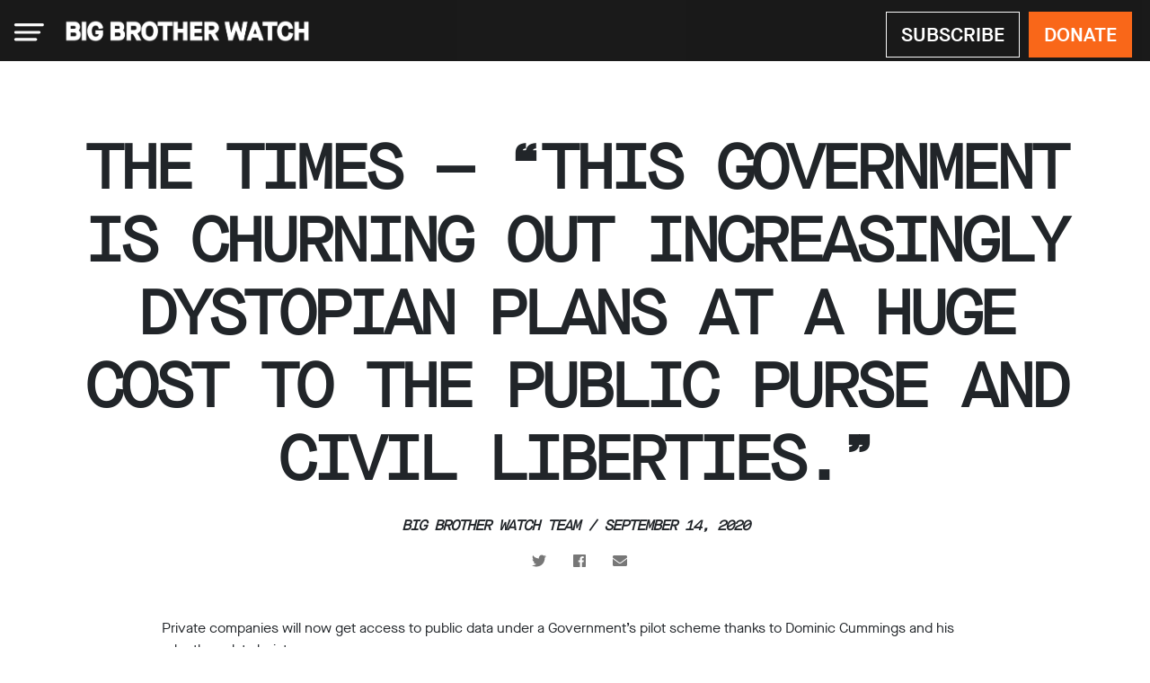

--- FILE ---
content_type: text/html; charset=UTF-8
request_url: https://bigbrotherwatch.org.uk/press-coverage/the-times-this-government-is-churning-out-increasingly-dystopian-plans-at-a-huge-cost-to-the-public-purse-and-civil-liberties/
body_size: 4691
content:
<!DOCTYPE html>
<html lang="en-GB">

<head>    
    <meta name="description" content="Defending Civil Liberties, Protecting Privacy">
    <meta name="viewport" content="width=device-width, initial-scale=1" />

    
            <!-- All other pages: keep existing behaviour as-is -->
        <meta data-react-helmet="true" name="author" content=""/>
        <meta data-react-helmet="true" property="og:title" content="The Times — “This government is churning out increasingly dystopian plans at a huge cost to the public purse and civil liberties.” &mdash; Big Brother Watch"/>
        <meta data-react-helmet="true" property="og:description" content=""/>
        <meta data-react-helmet="true" property="og:image" content="https://bigbrotherwatch.org.uk/wp-content/uploads/2020/06/5ed5322e2200001d20829c5a-glitched-6-2-2020-2-39-09-PM.png"/>
        <meta data-react-helmet="true" property="og:site_name" content="The Times — “This government is churning out increasingly dystopian plans at a huge cost to the public purse and civil liberties.” &mdash; Big Brother Watch"/>
        <meta data-react-helmet="true" name="twitter:card" content="summary_large_image"/>
        <meta data-react-helmet="true" name="twitter:site" content="@BigBrotherWatch"/>
        <meta data-react-helmet="true" name="twitter:title" content="The Times — “This government is churning out increasingly dystopian plans at a huge cost to the public purse and civil liberties.” &mdash; Big Brother Watch"/>
        <meta data-react-helmet="true" name="twitter:description" content=""/>
        <meta data-react-helmet="true" name="twitter:image" content="https://bigbrotherwatch.org.uk/wp-content/uploads/2020/06/5ed5322e2200001d20829c5a-glitched-6-2-2020-2-39-09-PM.png"/>
        <meta data-react-helmet="true" name="twitter:domain" content="Big Brother Watch"/>
    
    <title>The Times — “This government is churning out increasingly dystopian plans at a huge cost to the public purse and civil liberties.” &mdash; Big Brother Watch</title>

    <!--
    (ASCII art unchanged)
    -->

    <script defer src="https://use.fontawesome.com/releases/v5.0.13/js/all.js" integrity="sha384-xymdQtn1n3lH2wcu0qhcdaOpQwyoarkgLVxC/wZ5q7h9gHtxICrpcaSUfygqZGOe" crossorigin="anonymous"></script>
    <link href="https://bigbrotherwatch.org.uk/wp-content/themes/bbw/css/bootstrap.css" rel="stylesheet">
    <link rel="stylesheet" type="text/css" href="https://bigbrotherwatch.org.uk/wp-content/themes/bbw/style.css?v012623" />
    <link rel="shortcut icon" href="/content/favicon-256x256.ico" /> 
</head>
<body class="post-template-default single single-post postid-20845 single-format-standard bbw">
    <a href="#main-content" class="skip-link btn btn-bbw maison">Skip to main content</a>
    <nav class="bbw-navbar">
      <div class="menu-hamburger">
        <span onclick="openNav()">
          <img alt="Hamburger menu icon" src="https://bigbrotherwatch.org.uk/wp-content/themes/bbw/img/btns/menu.svg" />
        </span>
        <a class="navbar-brand bbw-navbar-logo" href="home" aria-label="Big Brother Watch hyperlink to Home Page">
          <img alt="Big Brother Watch logo" src="https://bigbrotherwatch.org.uk/wp-content/themes/bbw/img/bbw-logo.png" style="max-height: 35px; padding-left: 12px; padding-top: 3px;" />
        </a>
      </div>
      <div class="navbar-donate-button">
        <a href="/subscribe" class="btn btn-lg btn-light-outline btn-navbar-bbw-outline maison" style="color: #fff;" aria-label="Subscribe to the Big Brother Watch newsletter">SUBSCRIBE</a>
        <a href="/join-us" class="btn btn-lg btn-bbw btn-navbar-bbw maison" aria-label="Donate to Big Brother Watch">DONATE</a>
      </div>
    </nav>

    <div id="mySidenav" class="sidenav">
      <a href="javascript:void(0)" class="closebtn" onclick="closeNav()">&times;</a>

      <div class="container">
        <div class="row margin-top-half">

          <div class="col-xs-12 col-md-4 stuartypops">
            <p class="sidebar-links"><a href="/donate/now" aria-label="Donate to Big Brother Watch">Donate</a></p>
            <p class="sidebar-links"><a href="/about" aria-label="Learn more about Big Brother Watch">About us</a></p>
            <p class="sidebar-secondary-links"><a href="/team" aria-label="Learn about the team">Our Team</a></p>
            <p class="sidebar-secondary-links"><a href="/work-with-us" aria-label="Find out about job opportunities">Work with us</a></p>
            <p class="sidebar-secondary-links"><a href="/funding" aria-label="Find out about funding">Funding</a></p>
            <p class="sidebar-secondary-links"><a href="/free-software" aria-label="Learn about the IT system">Free software</a></p>
            <p class="sidebar-secondary-links"><a href="/legal-support" aria-label="Learn about fair hiring policies">Legal support</a></p>
            <p class="sidebar-links"><a href="/research" aria-label="Explore the research page">Research</a></p>
          </div>

          <div class="col-xs-12 col-md-4">
            <p class="sidebar-links"><a href="/campaigns" aria-label="Explore all campaigns">Campaigns</a></p>
            <p class="sidebar-links"><a href="/impact-2025" aria-label="Our impact">Our Impact</a></p>
            <p class="sidebar-links"><a href="/media">Media</a></p>
            <p class="sidebar-secondary-links"><a href="/media/blog" aria-label="Read blog posts">Blog</a></p>
            <p class="sidebar-secondary-links"><a href="/media/videos" aria-label="Explore video archive">Videos</a></p>
            <p class="sidebar-secondary-links"><a href="/media/press-releases" aria-label="Read press releases">Press releases</a></p>
            <p class="sidebar-secondary-links"><a href="/media/press-coverage" aria-label="Explore press coverage">Press coverage</a></p>
            <p class="sidebar-links"><a href="/reports" aria-lable="Explore all reports">Reports</a></p>
          </div>

          <div class="col-xs-12 col-md-4">
            <p class="sidebar-links"><a href="/subscribe"aria-label="Subscribe to the Big Brother Watch newsletter">Subscribe</a></p>
            <p class="sidebar-links"><a href="/contact" aria-label="Get in touch">Contact</a></p>
            <p class="sidebar-secondary-links"><a href="/facial-recognition-support" aria-label="Get support for a wrongful facial recognition stop">Facial recognition support</a></p>
            <p class="sidebar-links"><a href="/events" aria-label="Explore all events">Events</a></p>
          </div>

        </div>

        <div class="sidebar-info">
          <p>©2009-2026 Big Brother Watch. All Rights Reserved.</p>
          <p>Big Brother Watch, a limited company registered in England and Wales.
            <br>Registered office Chinaworks, London, SE1 7SJ
            <br>Registered number 06982557.
          </p>
          <p><a href="mailto:info@bigbrotherwatch.org.uk" aria-label="Contact Big Brother Watch">info@bigbrotherwatch.org.uk</a>| <a href="privacy-policy" aria-label="Learn about privacy policy">Privacy Policy</a></p>
        </div>
      </div>
    </div>

      <article id="content" role="main">
                                    <h1 class="main-title text-center margin-top-half container">
      The Times — “This government is churning out increasingly dystopian plans at a huge cost to the public purse and civil liberties.”  </h1>
<div class="text-center">
  <p class="author-post-page">Big Brother Watch Team / September 14, 2020</p>
  <ul class="container-post social-links-post">
    <li><a href="https://twitter.com/intent/tweet?text=The Times — “This government is churning out increasingly dystopian plans at a huge cost to the public purse and civil liberties.”:%20https://bigbrotherwatch.org.uk/press-coverage/the-times-this-government-is-churning-out-increasingly-dystopian-plans-at-a-huge-cost-to-the-public-purse-and-civil-liberties/%20via%20%40BigBrotherWatch"><i class="fab fa-twitter"></i></a></li>
    <li><a href="https://www.facebook.com/sharer/sharer.php?text=https://bigbrotherwatch.org.uk/press-coverage/the-times-this-government-is-churning-out-increasingly-dystopian-plans-at-a-huge-cost-to-the-public-purse-and-civil-liberties/"><i class="fab fa-facebook"></i></a></li>
    <li><a href="mailto:?subject=From%20Big%20Brother%20Watch&amp;body=The Times — “This government is churning out increasingly dystopian plans at a huge cost to the public purse and civil liberties.”:%20https://bigbrotherwatch.org.uk/press-coverage/the-times-this-government-is-churning-out-increasingly-dystopian-plans-at-a-huge-cost-to-the-public-purse-and-civil-liberties/"><i class="fas fa-envelope"></i></a></li>
  </ul>
</div>


<div class="container container-950 margin-top-half">
  <div>
    <div class="blog-post-content text-body-content">
              <p>Private companies will now get access to public data under a Government&#8217;s pilot scheme thanks to Dominic Cummings and his relentless data heist.</p>
<p>Silkie Carlo, director of Big Brother Watch said: </p>
<blockquote><p>“When most governments are trying to rein in data grabs by the private sector, our government seems to be doing the opposite. This government is churning out increasingly dystopian plans at a huge cost to the public purse and civil liberties.”</p></blockquote>
<p><a href="https://www.thetimes.co.uk/article/firms-get-public-data-in-dominic-cummings-tech-drive-s3s8j33fw" rel="noopener noreferrer" target="_blank">The Times — <em>Firms get public data in Dominic Cummings tech drive</em></a></p>
<p class="text-center" style="padding-top: 40px;"><a href="/donate/now/" class="btn btn-light btn-lg btn-bbw-outline">DONATE TO BIG BROTHER WATCH</a></p>          </div>
  </div>

  <div class="text-center margin-top">
    <p class="sublink-home btn-view-all-home"><a href="/media">Go back to media</a></p>
  </div>


</div><!-- /.blog-post -->
                      
      </article>

      <!--footer.php file starts here-->
<script src="https://kit.fontawesome.com/29b23e9208.js" crossorigin="anonymous"></script>
<div class="pre-footer-signup-section">
  <div class="container">
    <div class="row">
    <div class="col-sm-12 col-md-7">
      <h2>Join our email list</h2>
      <p style="max-width: 500px;">We're exposing and challenging threats to our privacy and civil liberties at a time of enormous technological change. Join our email list to be the first to know about our work:</p>
      <div class="prefooter-subscribe-form footer-donate-button">
        <form action="https://bigbrotherwatch.us16.list-manage.com/subscribe/post?u=310cae6684852203456be3926&amp;id=6ec9cde16f" method="post" name="mc-embedded-subscribe-form" novalidate="" target="_blank">
          <div class="email-input-footer"><input id="mce-EMAIL" class="required email form-control" name="EMAIL" type="email" value="" placeholder="Enter your email address" /></div>
          <div class="btn-prefooter-subscribe"><input id="mc-embedded-subscribe" class="btn btn-ligth" name="subscribe" style="font-weight: bold;" type="submit" value="I'M IN" /></div>
          <div class="mc-field-group input-group" style="display:none">
          <ul><li><input type="checkbox" value="16" name="group[6283][16]" id="mce-group[6283]-6283-0" checked><label for="mce-group[6283]-6283-0">NL</label></li>
          </ul>
          </div>
        </form>
      </div>

    </div>
    <div class="col-sm-12 col-md-5 prefooter-donate">
      <h2>Donate to <br>Big Brother Watch</h2>
      <p>We rely on your support to help our relentless battle against surveillance and censorship. Everything you give goes directly to our campaigning efforts to defend freedom. We fight to win – donate today.</p>
      <a href="/donate/now/" style="font-weight: bold;" class="btn btn-lg btn-bbw">DONATE</a>
    </div>
  </div>
</div>
</div>

<footer class="footer" style="padding-bottom: 100px;">
  <div class="container">
    <div class="row">
      <div class="col-md-3 col-sm-12 logo-footer">
        <a href="/"><img src="https://bigbrotherwatch.org.uk/wp-content/themes/bbw/img/bbw-orange-3.png" alt="Big Brother Watch logo"/></a>
 <p class="footer-info">©2026 Big Brother Watch. All Rights Reserved.</p>

		 <p>
		  <!--?php echo apply_shortcodes( '[ivory-search id="37506" title="Custom Search Form"]' ); ?-->
		  </p>
      </div>
      <div class="col-md-3 col-sm-12">
        <ul class="footer-links">
          <li><a href="/about/">About us</a></li>
		<li><a href="/campaigns/">Campaigns</a></li>
          <li><a href="/reports/">Reports</a></li>
          <li><a href="/research/">Research</a></li>
        </ul>
      </div>

      <div class="col-md-3 col-sm-12">
        <ul class="footer-links footer-links-col-2">
          <li><a href="/media/">Media</a></li>
          <li><a href="/contact/">Contact</a></li>
          <li><a href="/donate/now/">Donate</a></li>
          <li><a href="/privacy-policy/">Privacy Policy</a></li>
        </ul>
      </div>
      <div class="col-md-3 col-sm-12 footer-social-links">
		  <ul>
        <li><a href="https://www.youtube.com/channel/UCNDWHbVrIRW_FQ8rkE1Z1GQ" alt="link to youtube channel" aria-label="YouTube"><i class="fab fa-youtube" alt="link to youtube channel"></i></a></li>
        <!--li><a href="https://twitter.com/BigBrotherWatch" alt="link to Twitter page"><i class="fa-brands fa-x-twitter" alt="link to Twitter" aria-label="Twitter"></i></a></li-->
        <li><a href="https://www.facebook.com/bigbrotherwatch/" alt="link to Facebook page" aria-label="Facebook"><i class="fab fa-facebook" alt="link to Facebook page"></i></a></li>
		   <li><a href="https://www.instagram.com/bigbrotherwatchhq/" alt="link to Instagram page" aria-label="Instagram"><i class="fab fa-instagram" alt="link to Instagram page"></i></a></li>
		<li><a href="https://t.me/BigBrotherWatchHQ"  alt="link to Telegram channel" aria-label="Telegram"><i class='fab fa-telegram-plane' alt="link to Telegram channel"></i></a></li>
		  		<li><a href="https://www.tiktok.com/@bigbrotherwatchhq" alt="link to TikTok page" aria-label="TikTok"><i class="fa-brands fa-tiktok" style="padding-left: 5px;" alt="link to Telegram channel"></i></a></li>		  
		  </ul>
</div>
    </div>
  </div>
</footer>
<script src="https://bigbrotherwatch.org.uk/wp-content/themes/bbw/js/popper.min.js"></script>
<script src="https://bigbrotherwatch.org.uk/wp-content/themes/bbw/js/jquery-1.11.0.min.js"></script>
<script src="https://bigbrotherwatch.org.uk/wp-content/themes/bbw/js/bootstrap.js"></script>
<script src="https://bigbrotherwatch.org.uk/wp-content/themes/bbw/js/sidebar.js"></script>



   
<script>
	// I am from footer.php file
	function mpFilterFunction() {
		
		// console.log("fired!")
		
		var input, filter, ul, li, a, i;
		input = document.getElementById("mpInput");
		filter = input.value.toUpperCase();
		ul = document.getElementById("mpList");
		li = ul.getElementsByTagName("li");
		
		for (i = 0; i < li.length; i++) {
			txtValue = li[i].textContent || li[i].innerText;
			if (txtValue.toUpperCase().indexOf(filter) > -1) {
			li[i].style.display = "";
			} else {
			li[i].style.display = "none";
			}
		}
	}
	
	function selectMP() {
		
		// console.log("fired selected MP!");
		var displayName, party, constituency, email;

		displayName = this.dataset.displayname;
		party = this.dataset.party;
		constituency = this.dataset.constituency;
		email = this.dataset.email;
		
		document.getElementById("mp-selected-name").innerHTML = displayName + ", " + party + ", " + constituency;
		document.getElementById("mpFormMPName").value = displayName;
		document.getElementById("mpFormDetails").value = displayName + ", " + party + ", " + constituency;
		document.getElementById("mpFormMPEmail").value = email;
		document.getElementsByClassName("nothing-selected")[0].style.display = "none";
		document.getElementsByClassName("nothing-selected")[1].style.display = "none";
		document.getElementById("mp-selected").style.display = "block";
		document.getElementById("mpSelection").style.display = "none";
		
		// make field readonly so it can't be changed
		document.getElementById("mpFormMPEmail").readOnly = true;

	}
	
	function resetMP(e) {
		
		// console.log("reset MP!");
		
		
		e = e || window.event;
    	e.preventDefault();
		
		document.getElementById("mp-selected-name").innerHTML = "";
		document.getElementById("mpFormMPName").value = "";
		document.getElementById("mpFormDetails").value = "";
		document.getElementById("mpFormMPEmail").value = "";
		document.getElementsByClassName("nothing-selected")[0].style.display = "block";
		document.getElementsByClassName("nothing-selected")[1].style.display = "block";
		document.getElementById("mp-selected").style.display = "none";
		document.getElementById("mpSelection").style.display = "block";
		
		// undo make field readonly so it can be changed
		document.getElementById("mpFormMPEmail").readOnly = false;

	}
	
	var myEle = document.getElementById("mpList");
    if(myEle){
		
		var ulMP, liMP, reset;
        ulMP = document.getElementById("mpList");
		liMP = ulMP.getElementsByTagName("li");
		
		for (i = 0; i < liMP.length; i++) {
			liMP[i].addEventListener("click", selectMP);
		}	
		
		document.getElementById("reset-mp").addEventListener("click", resetMP);
    }
	
	// redirect to another page from contact form 7 on submit
	document.addEventListener( 'wpcf7mailsent', function( event ) {
		sessionStorage.setItem('message', 'Thank you for taking action, your email has now been sent.');
	  	location = 'https://bigbrotherwatch.org.uk/join/now/';
	}, false );
	
</script>


</body>
</html>

<!-- Page generated by LiteSpeed Cache 4.4.3 on 2026-01-15 18:24:36 -->

--- FILE ---
content_type: text/css
request_url: https://bigbrotherwatch.org.uk/wp-content/themes/bbw/style.css?v012623
body_size: 11481
content:
/*
Theme Name: Big Brother Watch
Author: Borja Moya
Author URI: borjamoya.com
Version: 1.0
*/

@font-face {
  font-family: Maison;
  src: url(/font/MaisonNeueMG/MaisonNeue-Demi.woff);
  font-weight: bold;
  font-style: normal;
}


@font-face {
  font-family: Maison;
  src: url(/font/MaisonNeueMG/MaisonNeue-Book.woff);
  font-weight: normal;
  font-style: normal;

}

@font-face {
  font-family: Maison;
  src: url(/font/MaisonNeueMG/MaisonNeue-BookItalic.woff);
  font-weight: normal;
  font-style: italic;
}

@font-face {
  font-family: MaisonMono;
  src: url(/font/MaisonNeueMG/MaisonNeueMono-Regular.woff2);
  font-weight: normal;
  font-style: normal;

}

.urgent-section {position: fixed; bottom: 0; background-color: #f95600; padding-top: 40px; padding-bottom: 20px; width: 100%;
font-family: Maison; z-index: 1;
}

.urgent-section p {color: #fff;}

.urgent-text-left {}


.timer-section {position: fixed; bottom: 0; background-color: #333; padding-top: 20px; padding-bottom: 5px; width: 100%;
font-family: Maison; z-index: 1;}

.timer-section p {color: #fff; text-align: center; font-weight: bold; font-size: 34px;}

.urgent-timer {text-align: center; font-size: 90px; color: #fff; font-weight: bold;}


body {font-family: 'MaisonMono', sans-serif; font-size: 16px; overflow-x: hidden; }

.text-body-content p {font-family: 'Maison', sans-serif;}
.text-body-content li {font-family: 'Maison', sans-serif;}
.maison {font-family: 'Maison', sans-serif;}



a {color: #00A2FA;} /*old inaccessible color 00A2FA new 0074E0 */
a:hover {color: #00A2FA; text-decoration: underline;}


.bbw-orange {color: #f95600;}

.btn {text-decoration: none !important;}

.margin-top {margin-top: 100px;}
.margin-top-half {margin-top: 50px;}
.margin-top-150 {margin-top: 150px;}
.margin-top-200 {margin-top: 200px;}
.padding-top {padding-top: 100px;}
.padding-top-half {padding-top: 50px;}
.padding-top-150 {padding-top: 150px;}
.padding-top-200 {padding-top: 200px;}

.img-responsive {max-width: 100%; }
.img-responsive {max-width: 100%; }

.img-centered {margin-left: auto; margin-right: auto;}

.img-head {margin-top: -80px;}

.width-800 {max-width: 800px;}

.btn {border-radius: 0px;}
.btn-primary {background-color: #00A2FA;}
.btn-primary:hover {background-color: #00A2FA;}
.btn-bbw a {background-color: #f95600; border-color: #f95600; color: #fff; border-radius: 0px; font-weight: bold;}
.btn-bbw a:hover {background-color: transparent; border-color: #f95600; color: #f95600;}
.btn-bbw {font-weight: bold; background-color: #f95600; border-color: #f95600; color: #fff; border-radius: 0px;}
.btn-bbw:hover {background-color: #f95600; border-color: #fff; color: #fff;}

.btn-bbw-home {font-size: 25px; font-weight: bold;}
.btn-bbw-home a {background-color: #f95600; border-color: #f95600; color: #fff; border-radius: 0px;}
.btn-bbw-home a:hover {background-color: transparent; border-color: #f95600; color: #f95600;}
.btn-bbw-home {background-color: #f95600; border-color: #f95600; color: #fff; border-radius: 0px;}
.btn-bbw-home:hover {background-color: #f95600; border-color: #fff; color: #fff;}

.btn-bbw-action {font-size: 22px; font-weight: bold; color: #fff;}
.btn-bbw-action a:hover {background-color: transparent; border-color: #f95600; color: #f95600;}
.btn-bbw-action {background-color: #f95600; border-color: #f95600; color: #fff; border-radius: 0px;}
.btn-bbw-action:hover {background-color: #f95600; border-color: #fff; color: #fff;}

.btn-bbw-outline a {background-color: transparent; border-color: #f95600; color: #f95600 !important;border-radius: 0px;}
.btn-bbw-outline a:hover {background-color: transparent; border-color: #f95600; color: #f95600 !important;}
.btn-bbw-outline {background-color: transparent; border-color: #f95600; color: #f95600 !important;border-radius: 0px;}
.btn-bbw-outline:hover {background-color: transparent; border-color: #f95600; color: #f95600 !important;}
.btn-dark{background-color: #000; font-weight: bold; text-transform: uppercase;}
.main-hr {max-width: 100px; margin-top: 50px; margin-bottom: 50px;}

.video-player-bbw {    margin-left: auto;   margin-right: auto;     display: block; width: 500px;}
.video-player-bbw-100 {width: 100%;}

/* 
 skip link
 */ 

.skip-link {
  position: absolute;
  top: -100px;
  left: 1rem;
  z-index: 1000;
  transition: top 0.3s ease;
}

.skip-link:focus {
  top: 1rem; /* Or whatever keeps it in view without covering nav */
}



/*

    sidebar - navbar

                    */

    .bbw-navbar {background-color: #000; padding-top: 10px; padding-bottom: 6px; opacity: 0.90;position:relative;z-index:2;}
     .bbw-navbar img {margin-top: -10px;max-width: 285px;}
     @media screen and (max-width: 450px) { .bbw-navbar img {max-width: 255px;}}

	.navbar-brand {color: #fff !important; font-size: 28px; text-transform: uppercase;}

     .navbar-donate-button {position: absolute; right: 0; margin-top: -49px; margin-right: 20px; z-index: 3;}
     .navbar-donate-button li {color: #fff; font-weight: bold; list-style: none; display: inline; margin-left: 15px;}
     .navbar-donate-button a {color: #fff; font-size: 22px; font-weight: bold;}
     .btn-navbar-bbw {color: #000;}
     .btn-navbar-bbw-outline {background: #000; border-color: #f9f9f9;}
     .btn-navbar-bbw-outline input:hover {background: #000; border-color: #fff;}

     @media screen and (max-width: 750px) { .navbar-donate-disappear {position: fixed; z-index: -99;}}

     .navbar-donate-button form {  display: flex; flex-flow: row wrap; align-items: center; margin-top: -5px; }
     .navbar-donate-button input { border-radius: 0px; background-color: #000; border-color: #333;}
     .email-input-navbar {width: 265px;}
     .navbar-donate-button-home {margin-top: -42px;}
     @media screen and (max-width: 800px) {  .navbar-donate-button  {margin: 0; margin-left: 15px; display: block; position: unset;} .navbar-donate-button-home {margin-top: 0;}}

     .btn-navbar-subscribe input {background-color: #f95600; color: #000; }
     .btn-navbar-subscribe input:hover {background-color: transparent; color: #f95600; border-color: #f95600;}

    /* logo */

    /* The icon of the menu */
    .menu-hamburger {margin-left: 15px; cursor: pointer;position: relative; z-index: 1;}
    .menu-hamburger a {color: #000;}

    /* The side navigation menu */
    .sidenav {
     height: 100%; /* 100% Full-height */
     width: 0; /* 0 width - change this with JavaScript */
     position: fixed; /* Stay in place */
     z-index: 3; /* Stay on top */
     top: 0; /* Stay at the top */
     left: 0;
     background-color: #000000; /* Black*/
     overflow-x: hidden; /* Disable horizontal scroll */
     padding-top: 97px; /* Place content 60px from the top */
     transition: .3s; /* 0.5 second transition effect to slide in the sidenav */
    }

    /* The navigation menu links */
    .sidenav a {
     padding: 8px 8px 8px 32px;
     text-decoration: none;
     font-size: 16px;
     color: #fff;
     display: block;
     transition: 0.3s;
    }

    /* When you mouse over the navigation links, change their color */
    .sidenav a:hover {
     color: #555;
    }

    /* Position and style the close button (top right corner) */
    .sidenav .closebtn {
     position: absolute;
     top: -10px;
     left: -13px;
     font-size: 60px;
     color: #fff;
    }

    .sidebar-links a {font-weight: bold; }
    @media (min-width: 500px) {    .sidebar-links a {font-size: 28px; letter-spacing: -1.5px;} }
    @media (min-width: 1000px) {   .sidebar-links a {font-size: 46px; letter-spacing: -1.5px;} }

    .sidebar-secondary-links a {margin-top: -25px;margin-bottom: -25px; font-size: 12px;}
    @media (min-width: 500px) { .sidebar-secondary-links a {font-size: 1.2em; font-weight: bold;} }

    .sidebar-info {color: #555; font-size: .8em;}
    .sidebar-info a {color: #555; font-size: 1em; text-decoration: underline; display: inline; margin-left: -30px;}
    @media (min-width: 500px) { .sidebar-info {margin-top: 30px;}}

    /* On smaller screens, where height is less than 450px, change the style of the sidenav (less padding and a smaller font size) */
    @media screen and (max-height: 450px) {
     .sidenav {padding-top: 15px;}
     .sidenav a {font-size: 18px;}
    }


/*

   Homepage

              */






    #home-intro h1 {font-size: 38px; font-family: Maison; font-weight: bold; text-transform: uppercase;  color: #fff;filter: drop-shadow(1px 1px 10px #000); margin-bottom: -10px;}
    @media screen and (min-width: 580px) { #home-intro h1 {font-size: 42px; letter-spacing: -1px;}}
    @media screen and (min-width: 715px) { #home-intro h1 {font-size: 42px;}}
    @media screen and (min-width: 1100px) { #home-intro h1 {font-size: 58px; letter-spacing: -2px;}}
    @media screen and (min-width: 1200px) { #home-intro h1 {font-size: 72px; letter-spacing: -2px;}}


    #home-intro h4 {text-align: left;font-size: 17px; text-transform: none; color: #f9f9f9;max-width: 700px; filter: drop-shadow(3px 2px 10px #000); line-height: 1.4em;}
    @media screen and (min-width: 580px) { #home-intro h4 {font-size: 21px; filter: drop-shadow(3px 2px 10px #000); line-height: 1.4em;}}


    @media screen and (max-width: 400px) { .carousel-caption {padding-left: 15px;}}






    .carousel-home {margin-top: -65px; }

    .carousel-caption h1 {text-align: left;}
    .carousel-caption p {text-align: left;}
    .carousel-caption a {text-align: left;}

    .carousel-caption {margin-left: -51px;}


    .video-home {width: 100%;}
    @media screen and (max-width: 1200px) { .video-home {min-height: 600px; width: auto;}}


    .bbw-navbar-home {position: relative; z-index: 2; background-color: transparent; margin-top: 4px;}

    .home-background {
      background: linear-gradient( rgba(0, 0, 0, 0.35), rgba(0, 0, 0, 0.35) ), url('https://bigbrotherwatch.org.uk/wp-content/uploads/2023/01/blank-page-small.jpg') repeat 0 0;
      background-color: #333;
      -webkit-background-size: cover;
      -moz-background-size: cover;
      -o-background-size: cover;
      background-size: cover;
      padding-top: 180px;
      padding-bottom: 120px;
    }


    .card {border: none; border-radius: 0px; margin-bottom: 50px;}
    .campaign-home-main-link img {opacity: 0.5;width: 100%; height: 480px; position:relative; object-fit: cover;}

    .card-title {color: #fff; font-size: 25px; letter-spacing: -1px; text-transform: uppercase;}
    @media screen and (min-width: 500px){ .card-title {font-size: 38px;letter-spacing: -1px; padding-left: 10px; padding-top: 5px;}}
    @media screen and (min-width: 700px) {.card-title {font-size: 42px;letter-spacing: -1px; padding-left: 10px; padding-top: 5px;}}
    @media screen and (min-width: 992px) {.card-title {font-size: 32px;letter-spacing: -1px; padding-left: 10px; padding-top: 5px;}}
    @media screen and (min-width: 1200px) {.card-title {font-size: 38px;letter-spacing: -1px; padding-left: 10px; padding-top: 5px;}}


    .card-text {font-size: 15px; line-height: 22px;font-weight: ; text-shadow: 1px 1px 2px black;}
    @media screen and (min-width: 400px) {.card-text {font-size: 17px; line-height: 22px;}}
    @media screen and (min-width: 500px) {.card-text {font-size: 18px; line-height: 22px;}}
    @media screen and (min-width: 700px) {.card-text {font-size: 19px; line-height: 22px;}}
    @media screen and (min-width: 992px) {.card-text {font-size: 14px; line-height: 22px;}}
    @media screen and (min-width: 1200px) {.card-text {font-size: 16px; line-height: 22px;}}


    @media (max-width: 780px){ .card-text {font-size: 16px; line-height: 20px;}}
    @media (max-width: 500px){ .card-text {font-size: 14px; line-height: 17px;}}



    .home-campaign-view {text-transform: uppercase; text-decoration: underline; font-size: 16px; letter-spacing: -.5px;}


    @media screen and (min-width: 650px) { .email-form-home {max-width: 500px;} }


    .quote {max-width: 1000px; margin-left: auto; margin-right: auto; text-align:center; font-weight: 300;font-family: MaisonMono;}
    .quote p{margin-bottom:0.25em; line-height: 1.2em;} @media (min-width: 700px){.quote p{margin-bottom:0.5em;font-size:2.2rem}}
    .quote cite{font-family: Maison, sans-serif;display:block;margin:0 auto 3.25em auto;font-size:.8rem;text-transform:none;letter-spacing:-0.05rem;line-height:1.5;font-style:italic;font-weight:400;color:#283c46}
    .quote cite {margin-bottom: -10px;}
    @media (min-width: 700px){.quote cite {font-size:1.6rem;}}
    .quote {border-left: none;}

    .sublink-home {margin-top: 30px; font-size: 14px; text-align: center;}


    .breadcrumb-home {background: transparent; margin-left: -15px;}
    .home-media-title {margin-top: 10px;}
    .home-media-title a {margin-top: 10px; color: #000; font-size: 16px;}
    .home-media-p {margin-top: 20px;}
    .home-media-p a {color: #999; font-size: 14px;}

    .home-media-categories-img img {width: 100%; height: 200px; position:relative; object-fit: cover;}


    .btn-view-all-home a {margin-left: auto; margin-right: auto;width: 100%; max-width: 350px; background-color: transparent;padding-top: 10px;color: #00A2FA;text-transform: uppercase; font-weight: bold; font-size: 22px; margin-bottom: 50px;}
    .btn-view-all-home a:hover {color: #333;border-top-color: #333;}

@media all and (min-width:650px) {
	
	.btn-view-all-home a { border-top: solid 2px #00A2FA; padding-left: 100px; padding-right: 100px; }
    .btn-view-all-home a:hover {color: #333;border-top-color: #333;}
}


.white-div {
    background-color: white;
    padding-top: 40px;
    padding-bottom: 40px;
    margin-top: 100px;
    margin-bottom: 25px;
    font-family: Maison;
}

.news {
    display: none;
    position: fixed;
    z-index: 1;
    left: 0;
    bottom: 0;
    width: 100%;
}

.newsContent {
    color: #ffff;
    background-color: rgba(249, 86, 0, 1);
    padding: 50px;
    border: none;
    width: 100%;
    height: 40%;
}

.newsContent h3{
	color: #fff; font-weight: bold;letter-spacing: -1px; font-size: 38px; color: #fff;
}
.close {
  float: right;
  padding: 10px;
  line-height: 1;
  font-size: 40px;
  font-weight: bold;
  color: #ffffff;
  text-shadow: 0 1px 0 #fff;
}

.close:hover,
.close:focus {
  color: #000;
  text-decoration: none;
  cursor: pointer;
  filter: alpha(opacity=50);
  opacity: 0.5;
}

    .donation-banner-home {background-color: #111; padding-top: 40px; padding-bottom:40px; margin-top: 100px; margin-bottom: 25px; font-family: Maison; }
    .donation-banner-home h3 {color: #fff; font-weight: bold;letter-spacing: -1px; font-size: 38px; color: #f95600;}
    .donation-banner-home p {color: #fff; font-weight: bold; font-size: 38px; letter-spacing: -1px; line-height: 1em; margin-top: -10px;}

 .donation-banner-mot {background-color: #fff; padding-top: 40px; padding-bottom:40px; margin-top: 100px; margin-bottom: 25px; font-family: Maison; }
    .donation-banner-mot h3 {color: #f95600; font-weight: bold;letter-spacing: -1px; font-size: 38px; color: #f95600;}
    .donation-banner-mot p {color: #111; font-weight: bold; font-size: 38px; letter-spacing: -1px; line-height: 1em; margin-top: -10px;}

    @media (min-width: 950px) {   .donation-banner-home h3 { margin-left: 300px; max-width: 700px;}}
    @media (min-width: 950px) {   .donation-banner-home p { margin-left: 300px; max-width: 700px;}}
    @media (min-width: 950px) {   .donation-banner-home form { margin-left: 300px; max-width: 700px;}}


    .donation-banner-form {display: flex; flex-flow: row wrap; }
    .donation-banner-form input { border-radius: 0px; background-color: transparent; border-color: #f95600; padding: 15px 10px;}
    .donation-banner-form-input input {width: 250px; background-color: #fff; color: black; font-size: 19px; font-weight: bold;}
    .donation-banner-form-button input { background-color: #f95600; color: #fff; font-size: 19px; font-weight: bold;  width: 250px; text-align: left; padding-left: 20px;}
    .donation-banner-form-button input:hover { background-color: #f95600; color: #111;}


    @media (min-width: 780px) { .donation-banner-form-input input {}}
    @media (min-width: 780px) { .donation-banner-form-button input {margin-left: 20px;}}


    #homeVideo {
		height: 100%;
		width: 100%;
		/*width: 100%;*/
      /*margin-top: -570px !important;*/
      z-index: -99;
    }

	.videoParent {
	width: 100%;
	height: auto; 
	margin-top: -570px;
	overflow: hidden;
	}

.headerParent{
	width: 100%;
	height: auto; 
	overflow: hidden;
}

	.page-template-thermal-campaign #homeVideo {
      margin-top: -470px !important;
    }

   /* @media screen and (min-width: 1200px) { .homeVideo-full-width {width: 100%; height: auto;}} */
    @media screen and (max-width: 1400px) { #homeVideo {height: 650px !important; width: auto !important;}}
    @media screen and (max-width: 1200px) { #homeVideo {height: 600px !important; width: auto !important;}}
    @media screen and (max-width: 450px) { #homeVideo {height: 700px !important; width: auto !important;}}

.img-full {
	width: 100%;
	height: auto;
	z-index: -2;
	position:relative;
	background-color: #111;
}
    .secondary-section-home {margin-top: 100px;}

    @media screen and (min-width: 1400px) { .secondary-section-home {margin-top: 100px;} }
    @media screen and (min-width: 1500px) { .secondary-section-home {margin-top: 120px;} }
    @media screen and (min-width: 1550px) { .secondary-section-home {margin-top: 130px;} }
    @media screen and (min-width: 1600px) { .secondary-section-home {margin-top: 170px;} }
    @media screen and (min-width: 1700px) { .secondary-section-home {margin-top: 250px;} }
    @media screen and (min-width: 1800px) { .secondary-section-home {margin-top: 280px;} }
    @media screen and (min-width: 1900px) { .secondary-section-home {margin-top: 330px;} }
    @media screen and (min-width: 2000px) { .secondary-section-home {margin-top: 370px;} }
    @media screen and (min-width: 2100px) { .secondary-section-home {margin-top: 400px;} }

    .btn-home {z-index: 999;}

			    #mot-background {
      background: linear-gradient( rgba(0, 0, 0, 0.35), rgba(0, 0, 0, 0.35) ), url('https://bigbrotherwatch.org.uk/wp-content/uploads/2023/01/blank-page-small.jpg') repeat 0 0;
      background-color: #333;
      -webkit-background-size: cover;
      -moz-background-size: cover;
      -o-background-size: cover;
      background-size: cover;
      padding-top: 180px;
      padding-bottom: 120px;
    }


            .home-background-img {
              background: linear-gradient( rgba(0, 0, 0, 0.5), rgba(0, 0, 0, 0.5) ), url('https://bigbrotherwatch.org.uk/wp-content/uploads/2023/01/blank-page-small.jpg') repeat 0 0;
              background-color: #333;
              background-position: center; /* Center the image */
              -webkit-background-size: cover;
              -moz-background-size: cover;
              -o-background-size: cover;
              background-size: cover;
              padding-top: 190px;
              padding-bottom: 100px;
            }

            #home-intro-img h1 {font-size: 38px; font-family: Maison; font-weight: bold; text-transform: uppercase;  color: #fff;filter: drop-shadow(1px 1px 10px #000); margin-bottom: -10px;}
            @media screen and (min-width: 580px) { #home-intro-img h1 {font-size: 42px; letter-spacing: -1px;}}
            @media screen and (min-width: 715px) { #home-intro-img h1 {font-size: 42px;}}
            @media screen and (min-width: 1100px) { #home-intro-img h1 {font-size: 58px; letter-spacing: -2px; }}
            @media screen and (min-width: 1200px) { #home-intro-img h1 {font-size: 72px; letter-spacing: -2px; }}


            #home-intro-img h4 {text-align: left;font-size: 17px; text-transform: none; color: #f9f9f9;max-width: 700px; filter: drop-shadow(3px 2px 10px #000); line-height: 1.4em;}
            @media screen and (min-width: 580px) { #home-intro-img h4 {font-size: 21px; filter: drop-shadow(3px 2px 10px #000); line-height: 1.4em;}}


            @media screen and (max-width: 715px) { .home-video-text {margin-top: 100px; }}
            @media screen and (min-width: 715px) { .home-video-text {margin-top: 150px; }}
            @media screen and (min-width: 715px) { .home-video-text {margin-top: 150px; }}

			@media screen and (min-width: 715px) { .page-template-hikvision-campaign .home-video-text {margin-bottom: 150px; }}



/*

    About

              */

        .img-head-about {width: 100%;}

        @media screen and (max-width: 1200px) { .img-head-about {object-fit: cover; position: left left; min-height: 450px; width: auto;}}

        .main-title {font-size: 36px; font-weight: bold; letter-spacing: -1px; padding-top: 30px; text-transform: uppercase;}
        .main-title-2 {font-size: 36px; font-weight: bold; letter-spacing: -1px; text-transform: uppercase;}

        @media (min-width: 580px) { .main-title {font-size: 48px;letter-spacing: -3px;} }
        @media (min-width: 715px) { .main-title {font-size: 65px;letter-spacing: -4px;} }
        @media (min-width: 980px) { .main-title {font-size: 68px;letter-spacing: -5px;} }



        .secondary-title {font-weight: bold; margin-top: 80px; letter-spacing: -1px;}

        .main-text-p {font-size: 24px;}
        @media (max-width: 580px) { .main-text-p {font-size: 18px;}}

	    .sub-title {font-size: 40px; font-weight: bold;}
        @media (max-width: 580px) { .main-text-p {font-size: 18px;}}

		.email-template-mot {
    background-color: #f9f9f9;
    color: #111;
    max-width: 700px;
    border-radius: 10px;
    margin-top: 40px;
    box-shadow: 2px 2px 20px 1px #777;
    -webkit-box-shadow: 2px 2px 20px 1px #777;
		}

        .img-team {max-width: 200px; margin-top: 80px;}
        @media (max-width: 580px) { .img-team {max-width: 200px; margin-top: 50px; margin-bottom: -50px;} }

        .about-page-subtitle {font-size: 21px; font-style: italic; text-align: left;}

        #borderLeft {
          border-top: 2px solid #111;
          right: 50%;
          left: 0;
          max-width: 30px;
          padding-bottom: 50px;
          margin-top: 50px;
        }


/*

    Blog

              */

/* Contact Form Styles */
.contact-styled {
padding: 10px 30px 40px 30px;
font-family: Maison;
color: #000;
	font-size: 20px;
}
.contact-styled h3 {
color: #000;
}
.contact-styled .nf-field-label label{
color: #000;
	font-size: 20px;
	line-height: normal;
}
.contact-styled .nf-form textarea {
    color: #000 !important;
    font-size: 20px !important;
}

.contact-styled .nf-form-content input[type=button] {
background: #000;
font-weight: 700;
font-size: 20px;
padding-bottom: 40px;
border-radius: 3px;
}
.contact-styled .nf-form-content input[type=button]:hover {
background: #f95600;
color:#fff;
}
.nf-field-description p:last-child{
	color: #000;
	font-weight: 400;
font-size: 20px;
	padding-bottom: 20px;
}
.contact-styled .nf-error.field-wrap .nf-field-element:after {
background: #ad1a0a;
}
.contact-styled .nf-form-fields-required {
padding: 5px;
}
.contact-styled .nf-error .nf-error-msg {
color: #ad1a0a;
}
.contact-styled .nf-error-msg, .ninja-forms-req-symbol {
color: #ad1a0a;
}
.contact-styled .nf-pass.field-wrap .nf-field-element:after {
color: #f95600;
content: “\f164”;
}
/* End Contact Form Styles */

/*blog styles*/

.blog-box {
background-color: #f95600;
padding: 15px;
margin-bottom: 20px;
border: 4px solid #111;
color: #fff;
font-family: maison;
font-weight: bold;
}

.blog-subtitle{font-weight: bold; letter-spacing: 0px;}

.blog-media-subtitle{color: #000; letter-spacing: 0px;}

.blog-links a{
	color: #f95600;
	font-weight: bold;
}

.blog-divider{margin-top: 20px; margin-bottom: 20px;}
.blog-divider p{padding: 15px 30px; font-weight: bold;}
.blog-divider hr{border: 1px solid #111;}

      .blog-media-title {margin-top: 10px;}
      .blog-media-title a {margin-top: 10px; color: #000; font-size: 25px; font-weight: bold; letter-spacing: -1px;}
      .blog-media-title a:hover {color: #f95600;}
      .blog-page-post-section {margin-bottom: 60px;}

      .blog-page-post-image img {max-width: 500px; width: 100%; height: 280px; position:relative; object-fit: cover;}
      .blog-page-post-image img:hover {fill: #f95600;}
      @media (max-width: 770px) {.blog-page-post-image img {max-width: 90%;  height: 280px; position:relative; object-fit: cover;} }


      @media (min-width: 770px) {.blog-media-text { position: absolute;margin-top: -295px; margin-left: 550px; max-width: 350px;}  }


      @media (min-width: 800px) {
        .blog-sidebar {
          background-color: #f95600;
          position: fixed;
          right: 0;
          margin-right: 20px;
          padding: 40px 0px 30px 20px;
          width: 300px;

        }
      }

      @media (max-width: 800px) {
        .blog-sidebar { display: none; }
      }
/*

    Blog post

              */


      .author-post-page {text-transform: uppercase; font-style: italic; font-weight: bold; font-size: 16px; letter-spacing: -1px; margin-top: 20px;}
      .social-links-post {margin-right: 30px;}
      .social-links-post li {display: inline; margin: 0px 10px; color: #777;}
      .social-links-post a {color: #777;}


      .blog-post-content img {display: block;margin-left: auto; margin-right: auto;}
      .blog-post-content video {display: block;margin-left: auto; margin-right: auto;}
      .blog-post-content blockquote {padding-left: 30px;}


/*

     Campaigns

                */

	.campaign-status {
    	position: absolute;
    	bottom: 35px;
    	right: 20px;
    	padding: 7px 14px;
    	font-size: medium;
    	border-radius: 10px;
    	text-transform: uppercase;
		}

		
#statusSuccess {
    	background-color: #f95600;
	    color: white;
		}

#statusActive {
    background-color: yellow;
    color: black;
}

#statusActive:hover {
    /* Hover styles */
    background-color: #fff;
    border-color: transparent; /* Transparent border color */
    color: white;
}


        .img-hover-zoom {
          display: inline-block; /* change the default display type to inline-block */
          overflow: hidden;
        }

        .img-hover-zoom img {
          transition: transform .5s ease;
          filter: brightness(80%);
          vertical-align: middle;

        }

        .img-hover-zoom:hover img {
          transform: scale(1.04);
        }

        @media screen and (max-width: 992px) {.img-campaign-main {position:relative; object-fit: cover; height: 350px !important; width: 100%;}}
        @media screen and (min-width: 992px) {.img-campaign-main {position:relative; object-fit: cover; height: 720px !important; width: auto; max-width: 100%;}}


        @media screen and (max-width: 992px) {.img-campaign-secondary { width: 100%;position:relative; object-fit: cover; height: 350px;}}
        @media screen and (min-width: 992px) {.img-campaign-secondary { width: auto; height: 350px; max-width: 100%; object-fit: cover; filter: brightness(80%); }}

        @media screen and (min-width: 992px) {.campaign-left-col {margin-right: -5px;}}
        @media screen and (min-width: 992px) {.campaign-right-col {margin-left: -5px;}}
        @media screen and (min-width: 992px) {.campaign-right-bottom {margin-top: -38px;}}

        @media screen and (max-width: 992px) {.campaign-right-col {margin-top: 15px;}}
        @media screen and (max-width: 992px) {.campaign-right-bottom {margin-top: -38px;}}




        .text-block-campaign h2 {
          position: absolute;
          text-transform: uppercase;
          letter-spacing: -1px;
          color: white;
          max-width: 750px;
          text-shadow: 1px 1px 2px black;
          margin-left: 30px;
        }

        @media screen and (max-width: 450px) { .text-block-campaign h2 {font-size: 24px; margin-top: -320px; max-width: 330px;} }
        @media screen and (min-width: 450px) { .text-block-campaign h2 {font-size: 28px; margin-top: -320px; max-width: 450px;} }
        @media screen and (min-width: 577px) { .text-block-campaign h2 {font-size: 24px; margin-top: -320px; max-width: 450px;} }
        @media screen and (min-width: 992px) { .text-block-campaign h2 {font-size: 38px; margin-top: -680px; max-width: 450px;} }


        .text-block-campaign-right h2 {
          position: absolute;
          text-transform: uppercase;
          letter-spacing: -1px;
          color: white;
          max-width: 750px;
          text-shadow: 1px 1px 2px black;
          margin-top: 12px;
        }

        @media screen and (max-width: 450px) { .text-block-campaign-right h2 {font-size: 24px;} }
        @media screen and (min-width: 450px) { .text-block-campaign-right h2 {font-size: 28px; } }
        @media screen and (min-width: 577px) { .text-block-campaign-right h2 {font-size: 24px; } }
        @media screen and (min-width: 770px) { .text-block-campaign-right h2 {font-size: 38px; } }



        .campaign-right-join h4 {font-size: 16px; font-weight: bold;}
        .campaign-right-join h4 {position: absolute;; bottom: 0; margin-bottom: 40px;}



        @media screen and (min-width: 400px) {.card-text-campaign {margin-bottom: -60px;}}
        @media screen and (min-width: 500px) {.card-text-campaign {margin-bottom: -60px;}}
        @media screen and (min-width: 700px) {.card-text-campaign {margin-bottom: -60px;}}
        @media screen and (min-width: 992px) {.card-text-campaign {margin-bottom: -60px;}}
        @media screen and (min-width: 1200px) {.card-text-campaign { margin-bottom: -60px;}}


        @media (max-width: 780px){ .card-text-campaign {font-size: 16px; line-height: 20px;}}
        @media (max-width: 500px){ .card-text-campaign {font-size: 14px; line-height: 17px;}}



        .text-block-campaign p {
          position: absolute;
          font-size: 22px;
          letter-spacing: -1px;
          color: white;
          max-width: 750px;
          text-shadow: 1px 1px 2px black;
          margin-top: -290px;
          margin-left: 30px;
          font-weight: bold;
          margin-bottom: 20px !important;
        }

        @media screen and (max-width: 450px) { .text-block-campaign p {font-size: 12px; margin-top: -215px; max-width: 270px; } }
        @media screen and (min-width: 450px) { .text-block-campaign p {font-size: 14px; margin-top: -220px; max-width: 380px; } }
        @media screen and (min-width: 577px) { .text-block-campaign p {font-size: 14px; margin-top: -200px; max-width: 450px;} }
        @media screen and (min-width: 770px) { .text-block-campaign p {font-size: 18px; margin-top: -290px; max-width: 625px;} }
        @media screen and (min-width: 992px) { .text-block-campaign p {font-size: 22px; margin-top: -340px;max-width: 800px;} }
        @media screen and (min-width: 1200px) { .text-block-campaign p {font-size: 22px; margin-top: -320px;max-width: 900px;} }



        .text-block-campaign h4 {
          position: absolute;
          font-size: 16px;
          font-weight: bold;
          letter-spacing: -1px;
          color: white;
          text-transform: uppercase;
          max-width: 750px;
          text-shadow: 1px 1px 2px black;
          margin-top: -60px;
          margin-left: 30px;
          text-decoration: underline;

        }


        .text-block-campaign-secondary h4 {
          position: absolute;
          text-transform: uppercase;
          letter-spacing: -1px;
          top: 50px;
          left: 50px;
          color: white;
          max-width: 450px;
          text-shadow: 1px 1px 2px black;
        }

        @media screen and (max-width: 450px) { .text-block-campaign-secondary h4{font-size: 24px; left: 35px; max-width: 330px;} }
        @media screen and (min-width: 450px) { .text-block-campaign-secondary h4{font-size: 28px; left: 50px; } }
        @media screen and (min-width: 577px) { .text-block-campaign-secondary h4{font-size: 19px; left: 35px; } }
        @media screen and (min-width: 770px) { .text-block-campaign-secondary h4{font-size: 26px; } }
        @media screen and (min-width: 992px) { .text-block-campaign-secondary h4{font-size: 36px; } }




        .text-block-campaign-secondary p {
          position: absolute;
          text-transform: uppercase;
          font-size: 18px;
          letter-spacing: -1px;
          bottom: 20px;
          left: 50px;
          max-width: 450px;
          text-shadow: 1px 1px 2px black;
          color: white;
          text-decoration: underline;
        }



        .update-campaign-page {background-color: #f95600; padding-top: 35px; padding-bottom: 18px;}
        .update-campaign-page p { color: #000; font-size: 16px;}
        .update-campaign-page a {color: #000 !important; font-weight: bold; font-size: 15px; padding-top: -20px !important;}


        .campaign-page-section-one img {width: 100%; filter: brightness(90%);}

        .campaign-page-section-one-text {padding-left: 30px; padding-right: 20px;}
        @media screen and (min-width: 992px) { .campaign-page-section-one-text {padding-left: 100px; padding-top: 0px;}}
        @media screen and (min-width: 1100px) { .campaign-page-section-one-text {padding-left: 100px; padding-top: 60px;}}
        @media screen and (min-width: 1200px) { .campaign-page-section-one-text {padding-left: 170px; padding-top: 100px;}}

        .campaign-page-section-one-text-right {padding-right: 30px; padding-left: 20px; text-align: left;}
        @media screen and (min-width: 992px) { .campaign-page-section-one-text-right {padding-right: 100px; padding-top: 0px;}}
        @media screen and (min-width: 1100px) { .campaign-page-section-one-text-right {padding-right: 100px; padding-top: 60px;}}
        @media screen and (min-width: 1200px) { .campaign-page-section-one-text-right {padding-right: 170px; padding-top: 100px;}}


        .campaign-page-section-one-img-left {width: 100%; filter: brightness(90%); object-fit: cover;}

        .campaign-page-section-one-img-left-text {padding-right: 30px; padding-left: 20px;}
        @media screen and (min-width: 992px) { .campaign-page-section-one-img-left-text {padding-right: 100px; padding-top: 0px;}}
        @media screen and (min-width: 1100px) { .campaign-page-section-one-img-left-text {padding-right: 100px; padding-top: 60px;}}
        @media screen and (min-width: 1200px) { .campaign-page-section-one-img-left-text {padding-right: 170px; padding-top: 100px;}}



        .campaign-dark-section {background-color: #111; color: #fff; padding-top: 0px; padding-bottom: 70px;}
        .campaign-dark-section li {font-size: 18px; padding-bottom: 20px;}
        .page-template-welfaredatawatch-campaign-page .campaign-dark-section li {font-size:24px;}
        .campaign-dark-section h2 {margin-top: -20px;}
        .campaign-dark-section-2 {background-color: #000; padding-top: 0px; padding-bottom: 0px;}

        .campaign-dark-bottom-section {background-color: #111; color: #fff; padding-bottom: 150px; margin-bottom: -150px;}
        .campaign-dark-bottom-section h2 {color: #fff;}
        .campaign-dark-bottom-section p {color: #fff;}
        .campaign-dark-bottom-section li {color: #fff;}

        .card-dark {background-color: #111; color: #fff;}


        .campaign-orange-section {background-color: #f95600;padding-top: 50px; padding-bottom: 100px; margin-top: 100px;}




        .primary-title-map {font-family: Maison; font-size: 36px; font-weight: bold; letter-spacing: -1px; padding-top: 30px; max-width: 1200px; margin-left: auto; margin-right: auto;}
        .h1-title-report {padding-top: 20px !important; padding-bottom: 50px;font-family: Maison; font-size: 36px; font-weight: bold; letter-spacing: -1px; padding-top: 30px; max-width: 1200px; margin-left: auto; margin-right: auto;}

        .primary-title-report {padding-bottom: 50px;font-family: Maison; font-size: 36px; font-weight: bold; letter-spacing: -1px; padding-top: 30px; max-width: 1200px; margin-left: auto; margin-right: auto;}
        @media (max-width: 580px) { .primary-title-report {padding-left: 10px; padding-right: 10px;} }
        @media (min-width: 580px) { .primary-title-report {font-size: 48px;letter-spacing: -3px;} }
        @media (min-width: 715px) { .primary-title-report {font-size: 65px;letter-spacing: -4px;} }
        @media (min-width: 980px) { .primary-title-report {font-size: 76px;letter-spacing: -5px;} }


        .mission-title-report {padding-top: 40px !important; padding-bottom: 50px;font-family: Maison; font-size: 36px; font-weight: bold; letter-spacing: -1px; padding-top: 30px; max-width: 1200px; margin-left: auto; margin-right: auto;}
        @media (min-width: 580px) { .mission-title-report {font-size: 48px;letter-spacing: -3px;} }
        @media (min-width: 715px) { .mission-title-report {font-size: 65px;letter-spacing: -4px;} }
        @media (min-width: 980px) { .mission-title-report {font-size: 76px;letter-spacing: -5px;} }




/*

      Emergency Powers Campaign

                                      */

          .emergency-background {
            background: linear-gradient( rgba(0, 0, 0, 0.2), rgba(0, 0, 0, 0.2) ), url('/content/emergency-powers-front-page.jpg') repeat 0 0;
            background-color: #333;
            background-position: center; /* Center the image */
            -webkit-background-size: cover;
            -moz-background-size: cover;
            -o-background-size: cover;
            background-size: cover;
            padding-top: 220px;
            padding-bottom: 220px;
          }

          .emergency-page-top {margin-top: -50px; margin-bottom: -120px;}

          .emergency-title-report {padding-top: 40px !important; padding-bottom: 50px;font-family: Maison; font-size: 36px; font-weight: bold; letter-spacing: -1px; padding-top: 30px; max-width: 1200px; margin-left: auto; margin-right: auto;}
          @media (min-width: 580px) { .emergency-title-report {font-size: 48px;letter-spacing: -3px;} }
          @media (min-width: 715px) { .emergency-title-report {font-size: 65px;letter-spacing: -4px;} }
          @media (min-width: 980px) { .emergency-title-report {font-size: 110px; -webkit-text-stroke: 2px #ffffff;letter-spacing: -5px;} }


          .emergency-powers-section p {margin-top: -30px; margin-bottom: 100px; text-align: left; font-family: 'Maison', sans-serif;}


          .orange-banner-campaigns {background-color: #e04d00; padding-top: 40px; padding-bottom:40px; margin-top: 100px; margin-bottom: 25px; font-family: Maison; }
          .orange-banner-campaigns p {color: #fff; font-weight: bold; font-size: 28px; letter-spacing: -1px; line-height: 1em; margin-top: 15px;}
          .orange-banner-campaigns a {color: #fff;}
          @media (min-width: 950px) {   .orange-banner-campaigns p { margin-left: 300px; max-width: 700px;}}


          .video-post iframe {
            width: 100%;
            height: 550px;
          }

@media screen and (max-width: 450px){ .video-post iframe{width: 100%; height: 250px;}}

/*

      donation shipment page

                          */

       .title-donations-category-shipment h4 {text-transform: uppercase; font-weight: bold; color: #f95600; font-size: 22px; letter-spacing: -1px; margin-bottom: 40px;}
       .title-donations-category-shipment p { text-transform: uppercase; font-weight: bold; font-size: 18px; letter-spacing: -.5px;}

       .donation-shipment-form {text-align: right; margin-right: 5px;}
       .donation-shipment-form form {padding: 2px 2px !important;}

       .donation-shipment-form {margin-top: 60px !important; margin-left: -5px;}

       .donation-shipment-form input {margin-left: -50px;}

.yearly-pill {border-color: #111; color: #111;}
.yearly-pill a {border-color: #000; color: #000;}

.onetime-pill {border-color: #111; color: #111;}
.onetime-pill a {border-color: #000; color: #000;}

.nav-pills .nav-link{
	border-color: black;
	color: black;
}


/*


      report/campaign page


                        */



        .report-page-head h1 {text-align: center;color: #fff;font-family: Maison; font-size: 36px; font-weight: bold; letter-spacing: -1px; max-width: 1200px; margin-left: auto; margin-right: auto;}
        @media (min-width: 580px) { .report-page-head h1 {font-size: 48px;letter-spacing: -3px;} }
        @media (min-width: 715px) { .report-page-head h1 {font-size: 65px;letter-spacing: -4px;} }
        @media (min-width: 980px) { .report-page-head h1 {font-size: 102px;letter-spacing: -5px;} }




        .report-page-head p {text-align: center;font-size: 18px !important; color: #f9f9f9;}

        .report-page-link {color: #f95600 !important; text-transform: uppercase; text-decoration: underline; }




/* take action section */

.take-action-content

/* save free speech header */

  .fso-background {
	      background: linear-gradient( rgba(0, 0, 0, 0.2), rgba(0, 0, 0, 0.2) ), url('/wp-content/uploads/2021/07/newstates-scaled.jpg') repeat 0 0;
          background-color: #333;
          background-position: center;

          -webkit-background-size: cover;
          -moz-background-size: cover;
          -o-background-size: cover;
          background-size: cover;
          padding-top: 290px;
          padding-bottom: 290px;
        }

*/


/* Hikvision */

.torn-paper{
		      background: linear-gradient( rgba(0, 0, 0, 0.2), rgba(0, 0, 0, 0.2) ), url('https://bigbrotherwatch.org.uk/wp-content/uploads/2023/03/torn-paper.png') repeat 0 0;
	background-size: cover;
}

.torn-paper p{color: #000}

  /*    facial recognition campaign


                                        */



          .sfr-secondary-title {font-size: 36px; font-weight: bold; letter-spacing: -1px; padding-top: 30px; text-transform: uppercase;}
          @media (min-width: 580px) { .sfr-secondary-title {font-size: 48px;letter-spacing: -3px;} }
          /* @media (min-width: 715px) { .sfr-secondary-title {font-size: 65px;letter-spacing: -4px;} } */
          /* @media (min-width: 980px) { .sfr-secondary-title {font-size: 76px;letter-spacing: -5px;} } */


        .take-action-campaing-section {background-color: #f95600; padding-top: 80px; padding-bottom: 80px; margin-top: -50px;}
        .page-template-stopvaccinepassports-campaign-page .margin-top-150-here  { margin-top: 150px;}

        .take-action-campaing-section h2 {font-size: 68px; font-weight: bold;letter-spacing: -5px; -webkit-text-stroke: 1px #f9f9f9; color: #f9f9f9; text-align: center; margin-bottom: 30px;}
        .take-action-campaing-section h4 {color: #fff; font-size: 32px; font-weight: bold;}

        .take-action-sfr h4 {font-size: 26px;}

        .take-action-campaing-section p {color: #fff;}


        @media (max-width: 767px) { .take-action-content h4 { text-align: center;}}
        @media (max-width: 767px) { .take-action-content p { text-align: center;}}

        .donate-funding-section a {font-weight: bold; color: #000; padding: 20px 70px; color: #fff; background-color: #111;}

        .sfr-background-crowd {
          background: linear-gradient( rgba(0, 0, 0, 0.5), rgba(0, 0, 0, 0.5) ), url('/content/img/campaigns/silkie-placard.jpg') repeat 0 0;
          background-color: #333;
          background-position: center; /* Center the image */
          -webkit-background-size: cover;
          -moz-background-size: cover;
          -o-background-size: cover;
          background-size: cover;
          padding-top: 130px;
          padding-bottom: 130px;
        }


        .btn-view-all-dark a {margin-left: auto; margin-right: auto;width: 100%; max-width: 350px; background-color: transparent; border-top: solid 2px #f95600; padding-left: 100px; padding-right: 100px; padding-top: 10px;color: #f95600;text-transform: uppercase; font-weight: bold; font-size: 22px; margin-bottom: 50px;}
        .btn-view-all-dark a:hover {color: #333;border-top-color: #333;}
        @media screen and (max-width: 830px) { .btn-view-all-dark a {padding-left: 75px; padding-right: 75px;}}

        .campaign-media-title {margin-top: 10px;}
        .campaign-media-title a {margin-top: 10px; color: #f9f9f9; font-size: 16px;}


        .cardiff-police-van-background {
          background: linear-gradient( rgba(0, 0, 0, 0.3), rgba(0, 0, 0, 0.3) ), url('/content/img/campaigns/cardiff-1.jpg') no-repeat center center fixed;
          background-color: #333;
          background-position: center; /* Center the image */
          -webkit-background-size: cover;
          -moz-background-size: cover;
          -o-background-size: cover;
          background-size: cover;
          padding-top: 300px;
          padding-bottom: 300px;
          margin-top: 200px;
        }
        .uk-map-background h1 {text-align: center; font-family: Maison; font-size: 78px; margin-top: -200px; margin-left: 0px;}

        .sfr-background {
          background: linear-gradient( rgba(0, 0, 0, 0.5), rgba(0, 0, 0, 0.5) ), url('https://bigbrotherwatch.org.uk/wp-content/uploads/2023/04/cameras.jpg') repeat 0 0;
          background-color: #333;
          background-position: center; /* Center the image */
          -webkit-background-size: cover;
          -moz-background-size: cover;
          -o-background-size: cover;
          background-size: cover;
          padding-top: 190px;
          padding-bottom: 100px;
        }

        @media screen and (min-width: 1400px) {
          .sfr-background {
              padding-top: 260px;
              padding-bottom: 150px;
           }
         }

.sfr-background-updated {
          background: linear-gradient( rgba(0, 0, 0, 0.5), rgba(0, 0, 0, 0.5) ), url('https://bigbrotherwatch.org.uk/wp-content/uploads/2023/04/cameras.jpg') repeat 0 0;
          background-color: #333;
          background-position: center; /* Center the image */
          -webkit-background-size: cover;
          -moz-background-size: cover;
          -o-background-size: cover;
          background-size: cover;
          padding-top: 190px;
          padding-bottom: 100px;
        }



        .sfr-crowd-title {color: #f95600; text-transform: uppercase; font-size: 60px; letter-spacing: 8px; text-align: center;}
        @media screen and (min-width: 420px) { .sfr-crowd-title {font-size: 60px; letter-spacing: 20px; } }
        @media screen and (min-width: 570px) { .sfr-crowd-title {font-size: 80px; letter-spacing: 30px; } }
        @media screen and (min-width: 727px) { .sfr-crowd-title {font-size: 120px; letter-spacing: 30px; padding-left: 20px;  } }
        @media screen and (min-width: 830px) { .sfr-crowd-title {font-size: 140px; letter-spacing: 30px; padding-left: 20px; } }
        @media screen and (min-width: 950px) { .sfr-crowd-title {font-size: 160px; letter-spacing: 30px; padding-left: 40px; } }
        @media screen and (min-width: 1080px) { .sfr-crowd-title {font-size: 170px; letter-spacing: 40px; padding-left: 50px; } }
        @media screen and (min-width: 1180px) { .sfr-crowd-title {font-size: 190px; letter-spacing: 40px; padding-left: 50px; } }



        @media screen and (max-width: 992px) { .campaign-page-section-one-img-left {text-align: center;}}
        @media screen and (min-width: 992px) { .campaign-page-section-one-img-left {text-align: right;}}


        @media screen and (max-width: 992px) { .campaign-page-section-one-img-left-text {margin-top: 60px; max-width: 880px; margin-left: auto; margin-right: auto;}}
        @media screen and (max-width: 992px) { .campaign-page-title-section {text-align: center;}}
        @media screen and (min-width: 992px) { .campaign-page-section-one-img-left-text {text-align: left;}}

        @media screen and (max-width: 992px) { .sfr-protests-section {max-width: 900px; margin-left: auto; margin-right: auto;}}
        @media screen and (max-width: 992px) { .sfr-protests-section p {text-align: left;}}
        @media screen and (min-width: 992px) { .sfr-protests-section {text-align: left;}}

        @media screen and (max-width: 992px) { .sfr-investigation-section {text-align: left;}}
        @media screen and (min-width: 992px) { .sfr-investigation-section {text-align: center;}}
        .sfr-investigation-section {margin-top: 150px; max-width: 880px; margin-left: auto; margin-right: auto;}
        .sfr-investigation-section h2 {text-align: center; text-transform: uppercase;}


        .sfr-building-movement-section {margin-top: 150px; max-width: 880px;}
        .sfr-building-movement-section h2 {text-align: center;}
        @media screen and (max-width: 992px) { .sfr-building-movement-section {text-align: left;}}
        @media screen and (min-width: 992px) { .sfr-building-movement-section p {text-align: center;}}

        @media screen and (max-width: 992px) { .sfr-building-movement-section video {width: 100%; max-width: 880px;}}

        @media screen and (max-width: 992px) { .sfr-zuck-video-fr {text-align: center;}}
        @media screen and (max-width: 992px) { .sfr-zuck-video-fr video {width: 100%; max-width: 380px;}}
        @media screen and (min-width: 992px) { .sfr-zuck-video-fr {text-align: right;}}
        @media screen and (min-width: 992px) { .sfr-zuck-video-fr video {width: 100%; max-width: 300px;}}

        @media screen and (max-width: 992px) { .sfr-zuck-video-fr-text h2 {text-align: center;}}
        @media screen and (min-width: 992px) { .sfr-zuck-video-fr-text {text-align: left;}}



      .sfr-mass-surveillance-title {text-align: center; color: #f95600; text-transform: uppercase;}
      @media screen and (min-width: 992px) { .sfr-mass-surveillance-title {font-size: 81px; }}

      .sfr-facial-recognition-uk-section {position: relative;z-index: 999; margin-top: -350px; margin-bottom: 200px;}
      @media screen and (max-width: 652px) { .sfr-facial-recognition-uk-section {width: 100%; font-size: 42px !important;}}



      .breadcrumb-campaign li {
		  font-size: 14px !important;
		display: flex;
		align-items: center;
}
      .breadcrumb-campaign-background {background-color: #111; !important; margin-bottom: -70px; margin-left: -15px;}
      .breadcrumb-campaign-background-first {background-color: #111; !important; margin-left: 125px; margin-bottom: -70px;}




      .sfr-facts-bullet-points {margin-top: -50px !important;}

      @media screen and (min-width: 992px) {.parliament-section-title {text-align: center;}}


      .logo-movement-sfr img {padding-bottom: 70px; padding-left: 15px; padding-right: 15px;}


      @media screen and (max-width: 1200px) { #video-details-sfr {min-height: 600px; width: auto;}}


          #video-details-sfr {
            width: 100%;
            z-index: -999;
          }

          @media screen and (max-width: 1350px) { #video-details-sfr {min-height: 600px; width: auto;}}
          @media screen and (max-width: 450px) { #hvideo-details-sfr {min-height: 700px; width: auto;}}

.container-hero-sfr {
	max-height: 100px;
	margin-left: auto;
	margin-right: auto;
}

/*


      victims campaign


                                        */



        .victims-background {
          background: linear-gradient( rgba(0, 0, 0, 0.2), rgba(0, 0, 0, 0.2) ), url('/content/small-victims-background.jpg') repeat 0 0;
          background-color: #333;
          background-position: center; /* Center the image */
          -webkit-background-size: cover;
          -moz-background-size: cover;
          -o-background-size: cover;
          background-size: cover;
          padding-top: 210px;
          padding-bottom: 160px;
        }

        .logo-coalition-change img {padding-bottom: 70px; padding-left: 15px; padding-right: 15px;}

        .card-body-dark {background-color: #111; border: solid 1px #555; padding-bottom: 30px;}

        .card-header-dark {background-color: #f9f9f9; border-color: #f9f9f9;}
        .card-header-dark button {padding-top: 30px; max-width: 400px;}
        .accordion-end-digital-strip {padding-bottom: 100px;}

        .card-accordion {margin-bottom: 0px; border: solid 1px #333;}

        @media screen and (max-width: 1100px) { .victims-first-text-section {padding-top: 30px;}}
        @media screen and (max-width: 992px) { .victims-first-text-section {padding-top: 50px; padding-bottom: 30px;}}

        .victims-system-broken-div {color: #f95600;}
        @media screen and (max-width: 1260px) { .victims-system-broken-div {padding-left: 15px; padding-right: 15px;}}

        .victims-phone-data-transfer {text-align: center;}
        .victims-phone-data-transfer video {width: 100%; max-width: 720px;}


        .victims-our-campaign {padding-top: 50px;}
        @media screen and (max-width: 992px) { .victims-our-campaign h1 {margin-bottom: -60px;}}

        .victims-report-img
        @media screen and (max-width: 992px) { .victims-report-img {text-align: center;}}
        @media screen and (min-width: 992px) { .victims-report-img {text-align: right;}}

        @media screen and (max-width: 992px) { .victims-report-text h2 {text-align: center;}}
        @media screen and (min-width: 992px) { .victims-report-text h2 {text-align: left;}}

        .victims-investigation-section

  .title-report-victims h2 {padding-top: 100px; font-size: 36px; font-weight: bold; margin-bottom: 150px;}
        @media (max-width: 580px) { .title-report-victims h2 {padding-left: 10px; padding-right: 10px;font-weight: bold; margin-bottom: 150px;} }
        @media (min-width: 580px) { .title-report-victims h2 {font-size: 48px;letter-spacing: -3px;font-weight: bold; margin-bottom: 150px;} }
        @media (min-width: 715px) { .title-report-victims h2 {font-size: 55px;letter-spacing: -4px;font-weight: bold; margin-bottom: 150px;} }
        @media (min-width: 980px) { .title-report-victims h2 {font-size: 46px;letter-spacing: -3px;font-weight: bold; margin-bottom: 150px;} }
        .title-report-victims {width: 100%; max-width: 890px !important; margin-left: auto; margin-right: auto;}


        @media (max-width: 715px) { .victims-video-campaign video {width: 100%;}}
        @media (min-width: 715px) { .victims-video-campaign video {width: 75%; margin-top: 50px;}}


        @media (min-width: 992px) { .petition-section-victims {margin-top: 50px;}}

/*

     Contact

                */

        .sidebar-contact-page {max-width: 250px;}
        .sidebar-contact-page p {font-size: .8em;}
        .sidebar-contact-page img {max-width: 150px; margin-top: 90px;}


        .contact-page-top-section p {max-width: 750px;}
        .contact-page-top-section h1 {max-width: 750px;}
        .contact-page-top-section {background-color: #f5f5f5; margin-top: -127px; padding-top: 130px; padding-bottom: 70px;}



/*

     Subscribe

                  */

        .subscribe-form-newsletter input{background-color: #fef6e8; border-radius: 0px; border: 0px; max-width: 650px; margin-left: auto;
        margin-right:auto; font-family: monospace; text-transform: lowercase; padding-top: 12px; padding-bottom: 9px; font-size: 1.15em; margin-top: 30px; border-bottom: solid 3px #f95600;}

        .subscribe-form-newsletter-btn input {margin-top: 40px; width: 100%; max-width: 650px; background-color: transparent; border-radius: 0px; border-top: solid 3px #00A2FA; color: #00A2FA;text-transform: uppercase; font-weight: bold; font-size: 28px; margin-bottom: 50px;}
        .subscribe-form-newsletter-btn input:hover {color: #333; border-top-color: #333;}
        .code-text-subscribe {font-family: monospace; background-color: #f4f4f4; color: #11101e; border-radius: 4px; padding: 4px; font-size: 0.9em;}


/*

     Funding

                  */


    .dark-section-funding {background-color: #111; padding-top: 120px; padding-bottom: 80px; margin-top: 100px;}
    .dark-section-funding p {color: #fff;}
    .dark-section-funding h2 {color: #fff; font-family: Maison; text-align: center; font-weight: bold; font-size: 48px; margin-bottom: 30px;}
    .col-funding-testimony {margin-bottom: 40px;}

    .donate-funding-section {background-color: #f95600; padding-top: 150px; padding-bottom: 150px; margin-top: 100px; margin-bottom: -120px;}
    .donate-funding-section h2 {font-size: 68px; font-weight: bold;letter-spacing: -2px; -webkit-text-stroke: 1px #f9f9f9; color: #f9f9f9;}
    .donate-funding-section p{max-width: 600px; margin-left: auto; margin-right: auto; color: #fff;}
    .donate-funding-section a {font-weight: bold; color: #000; padding: 20px 70px; color: #fff; background-color: #111;}


/*

     Research and briefings

                                */

.card-header.card-research-title h2 {
  color: #0074E0; 
	font-weight: bold;
}
.card-body.maison ul li a { /*this targets hyperlinks inside list elements*/
  color: #0074E0; /* normal state */
  text-decoration: none; 
}

.card-body.maison ul li a:hover,
.card-body.maison ul li a:focus {
	  color: #0074E0; /* normal state */
  text-decoration: underline; /* add underline on hover */
}

     .card-header-research-title {font-family: Maison;font-weight: bolder; text-transform: uppercase; font-size: 18px; padding-bottom: 2px; color: #111;}
     @media screen and (max-width: 600px) { .card-header-research-title {font-size: 16px;}}
     .card-research-title h2 {margin-top: -20px; margin-bottom: -5px !important;}
     .card-research {margin-top: -30px;}
     .card-research h3 {padding-top: 30px; font-weight: bold;}

/*

    Research and briefings Search Bar

                               */

/* 💡 Make Ivory Search on Research page look like Videos page */
.page-id-20 .is-search-form {
  max-width: 600px;
  margin: 0 auto 30px;
  display: flex;
}

.page-id-20 .is-search-form input.is-search-input {
  flex: 1;
  padding: 15px 20px;
  font-size: 1rem;
  border: 1px solid #ccc;
  border-right: none;
  border-radius: 4px 0 0 4px;
  box-shadow: none;
}

.page-id-20 .is-search-form button.is-search-submit {
  padding: 0 25px;
  background-color: #ff6600;
  border: 1px solid #ff6600;
  border-radius: 0 4px 4px 0;
  color: white;
  font-size: 1rem;
  cursor: pointer;
}

/* Optional: adjust icon inside button */
.page-id-20 .is-search-form button .is-search-icon {
  width: 1.2em;
  height: 1.2em;
  fill: #fff;
}

/* Ensure footer styling consistency */
.page-id-20 footer .is-search-form {
  margin-top: 40px;
}



/*

    Footer

              */


    .pre-footer-signup-section-mot {background-color: #100e13; padding-top: 100px; padding-bottom: 40px; margin-top: 120px;}
    .pre-footer-signup-section-mot h2 {color: #f9f9f9; font-size: 34px; font-weight: bold; letter-spacing: -1px;}
    .pre-footer-signup-section-mot p{ color:  #999; font-weight: normal;}


    .pre-footer-signup-section {background-color: #100e13; padding-top: 100px; padding-bottom: 100px; margin-top: 120px;}
    .pre-footer-signup-section h2 {color: #f9f9f9; font-size: 34px; font-weight: bold; letter-spacing: -1px;}
    .pre-footer-signup-section p {color:  #fff; font-weight: normal;}

    .subtitle-prefooter {font-size: 28px; color: #777;}
    .prefooter-subscribe-form form {  display: flex; flex-flow: row wrap; align-items: center; margin-top: -5px;}
    .prefooter-subscribe-form input { border-radius: 0px; padding-top: 12px; padding-bottom: 12px; background-color: #fff; border-color: #fff; font-size: 20px; font-weight: bold;}
    .btn-prefooter-subscribe input {margin-left: 15px; background-color: #f95600 ; color: #fff; font-size: 20px; font-weight: bold; border-color: #f95600; }
    .btn-prefooter-subscribe input:hover {background-color: #f95600 ; color: #fff; border-color: #f95600; }

    @media screen and (min-width: 420px) { .email-input-footer input {width: 285px;}}

    @media screen and (min-width: 800px) { .email-input-footer input {width: 265px;}}
    @media screen and (min-width: 980px) { .email-input-footer input {width: 285px;}}
    @media screen and (max-width: 700px) { .email-input-footer form {display: inline;}}



    @media screen and (max-width: 767px) { .prefooter-donate {margin-top: 100px;}}

    .prefooter-donate {max-width: 460px;}
    .prefooter-donate-mot {max-width: 700px;}
    .prefooter-donate-mot a {margin-top: -3px;}

    .prefooter-donate a {margin-top: -3px;}





    .footer-donate-button

      @media screen and (min-width: 700px) {.prefooter-donate {border-left: solid 1px #333;}}


    .footer {background-color: #000; margin-bottom: -16px; padding-top: 30px; padding-bottom: 25px;}

    .footer-social-links li {display: inline; list-style: none; margin-left: 30px; }
    .footer-social-links a {color: #f9f9f9}

    .footer-links li {list-style: none;}
    .footer-links a {color: #f9f9f9; font-weight: bold; font-size: 22px; letter-spacing: -1px;}

      @media screen and (max-width: 576px) { .footer {margin-left: -30px;} .footer-social-links {margin-left: 10px;} .logo-footer img {margin-left: 40px; margin-bottom: 20px;} .footer-links-col-2{margin-top: -15px;} .footer-links a {font-size: 18px;}}
      .footer-info {color: white; font-size: .76em; margin-top: 10px;}

      .logo-footer img {max-height: 80px;}

/*

     Additionals

                  */

  .secondary-title-2 h2 {font-weight: bold; letter-spacing: -1px; -webkit-text-stroke: .5px black;}
  @media screen and (min-width: 992px) { .secondary-title-2 h2 {font-size: 38px;} }
  @media screen and (min-width: 1200px) { .secondary-title-2 h2 {font-size: 48px;} }


  .mb-0 {color: #007bff; cursor: pointer; font-size: 16px; padding-top: 40px; padding-bottom: 20px; padding-left: 20px; line-height: 30px;}

  @media screen and (min-width: 992px) { .mb-0 {width: 100%; }}


  @media screen and (max-width: 992px) {.bbw-col-md {display:none; }}
  @media screen and (min-width: 992px) {.bbw-col-xs {display:none; }}


  @media screen and (min-width: 650px) { .width-reduced {max-width: 600px; margin-left: auto; margin-right: auto;} }



  .container-950 {max-width: 950px; margin-left: auto; margin-right: auto;}
  .container-850 {max-width: 850px; margin-left: auto; margin-right: auto;}
  @media screen and (max-width: 870px) { .container-850 {padding-left: 10px; padding-right: 10px;}}

  .container-750 {max-width: 750px; margin-left: auto; margin-right: auto;}
  @media screen and (max-width: 770px) { .container-750 {padding-left: 10px; padding-right: 10px;}}

  .container-650 {max-width: 650px; margin-left: auto; margin-right: auto;}
  @media screen and (max-width: 670px) { .container-650 {padding-left: 10px; padding-right: 10px;}}

  .container-article {padding-right: 15px; padding-left: 15px;}
  .container-article h3 {font-weight: bold;}
  @media (min-width: 620px) {
    .container-article {
      max-width: 601px;
      width: 100%;
      padding-right: 15px;
      padding-left: 15px;
      margin-right: auto;
      margin-left: auto;

    }
  }

.container-hero {
	max-height: 80px;
	margin-left: auto;
	margin-right: auto;
}

  /* structure */
    ::-moz-selection { background: #f95600; color: #fff; text-shadow: none; }
    ::selection { background: #f95600; color: #fff; text-shadow: none; }

  .orange-background ::-moz-selection  { background: #111; color: #fff; text-shadow: none; }
  .orange-background ::selection { background: #111; color: #fff; text-shadow: none; }
  .orange-background a {color: #fff; text-decoration: underline;}


  .numberCircle {
    border-radius: 50%;
    width: 62px;
    height: 62px;
    padding: 8px;

    border: 2px solid #fff;
    color: #fff;
    text-align: center;

    font-size: 32px;
    font-style: italic;
   }

   @media (max-width: 767px) { .numberCircle { margin-left: auto; margin-right: auto; margin-top: 50px;}}


/* COUNCILS SEARCH LIST - 16TH MARCH 2021 ADDED BY SMS */

.councilsContainer {
	min-height:150px;
	max-height:30vh;
	overflow-y: auto;
}

#searchCouncils {
  width: 100%;
  font-size: 16px;
  padding: 12px 20px 12px 20px;
  border: 1px solid #ddd;
  margin-bottom: 12px;
}

#councilsList {
  list-style-type: none;
  padding: 0;
  margin: 0;
}

#councilsList li {
	padding:0 !important;
	margin:0 !important;
}

#councilsList li a {
  border: 1px solid #ddd;
  margin-top: -1px; /* Prevent double borders */
  background-color: #f6f6f6;
  padding: 12px;
  text-decoration: none;
  font-size: 18px;
  color: black;
  display: block
}

#councilsList li a:hover:not(.header) {
  background-color: #eee;
}

.page-template-welfaredatawatch-campaign-page h2 {
	text-transform:uppercase;
	padding-top: 0 !important;
}

.page-template-welfaredatawatch-campaign-page .container-950 {
	padding-right:20px;
	padding-left:20px;
}


/* CONTROLLING REVEAL MORE SECTIONS ON STOPVACCINEPASSPORTS CAMPAIGN PAGE - 5TH MARCH 2021 */
.revealMore {display:none;}
.revealMore.is-visible {display:block;}
.reveal-more-link .this-is-visible {display:none;}
.reveal-more-link .this-isnt-visible {display:block;}
.reveal-more-link.is-visible .this-is-visible {display:block;}
.reveal-more-link.is-visible .this-isnt-visible {display:none;}
a.reveal-more-link {display:block;}
#faq a.reveal-more-link {border-top:1px solid #555;padding:20px 0;}

/* ALIGNING BREADCRUMBS ON STOPVACCINEPASSPORTS CAMPAIGN PAGE - 6TH MARCH 2021 */

.page-template-stopvaccinepassports-campaign-page .breadcrumb, 
.page-template-thermal-campaign .breadcrumb,
.page-template-coop-campaignv2-page .breadcrumb,
.page-template-hikvision-campaign .breadcrumb,
.page-template-protect-protests .breadcrumb, 
.page-template-ministry-of-truth-campaign-page .breadcrumb{
    -webkit-box-pack:center;
        -ms-flex-pack:center;
            justify-content:center;
            margin-bottom:16px;
            padding-top:0;
            background:transparent !important;
}

.page-template-thermal-campaign .primary-title-report {
	padding:0 !important;
}

.page-template-welfaredatawatch-campaign-page .breadcrumb {
    -webkit-box-pack:center;
        -ms-flex-pack:center;
            justify-content:center;
            margin-bottom:16px;
            padding-top:150px;
            background:transparent !important;
}



/* TWEAKING THINGS ON STOPVACCINEPASSPORTS CAMPAIGN PAGE - 6TH MARCH 2021 */

.page-template-stopvaccinepassports-campaign-page .breadcrumb-container.padding-top-150,
.page-template-welfaredatawatch-campaign-page .breadcrumb-container.padding-top-150{
            padding-top:100px;
}
.page-template-stopvaccinepassports-campaign-page .breadcrumb,
.page-template-welfaredatawatch-campaign-page .breadcrumb-container.padding-top-150{
    margin: 0;
   padding: 0 0 20px;
}

.page-template-stopvaccinepassports-campaign-page .breadcrumb-first,
.page-template-welfaredatawatch-campaign-page .breadcrumb-container.padding-top-150{
    margin: 0;
    padding: 0;
}
.page-template-stopvaccinepassports-campaign-page .main-title {
            margin:0;
            padding:0;
}

.page-template-stopvaccinepassports-campaign-page .justify-space-around {
-ms-flex-pack: distribute;
            justify-content: space-around;
}

.page-template-stopvaccinepassports-campaign-page .sidenav {
    z-index:3;
}
@media all and (min-width:1250px) and (max-width:1300px) {
    .page-template-stopvaccinepassports-campaign-page #homeVideo {
        width: 100% !important;
        height: 100% !important;
        max-height: 56.16vw !important;
    }
}


.container-hero-passes {
	max-height: 100px;
	margin-left: auto;
	margin-right: auto;
}

/* NEW CAMPAIGNS PARENT PAGE - 27TH MARCH 2021 - STUART */
.campaigns-flex {
	padding:0 15px;
}

.campaigns-flex h2.card-title {
	padding:20px !important;
	margin:0 !important;
}

@media all and (min-width:960px){
	.campaigns-flex {
		  -webkit-box-pack:justify;
			-ms-flex-pack:justify;
				justify-content:space-between;
	}
	.campaign-item {
		width:48%;
	}
}

/* UPDATING FREESPEECHONLINE CAMPAIGN PAGE - 3RD SEPTEMBER 2021 */

.oc-relative {position:relative;}
.oc-caption {position:absolute;bottom:0;left:0;right:0;padding:10px 20px 0;background:rgba(0,0,0,0.6);}
.oc-captionOUT p {max-width:820px;margin-bottom:0;margin-top:10px;text-align:center;}
.page-template-freespeechonline-campaign-page .breadcrumb {-webkit-box-pack: center;
    -ms-flex-pack: center;
    justify-content: center;
    margin-bottom: 16px;
    background: transparent !important;
padding-top:5px;padding-bottom:0;margin-bottom:0;}

.page-template-freespeechonline-campaign-page .orange-background .breadcrumb a {
	text-decoration:none !important;
}
.page-template-freespeechonline-campaign-page .primary-title-report,
.page-template-freespeechonline-campaign-page .campaign-dark-section h2{
	padding-top:30px !important;
}
.page-template-freespeechonline-campaign-page .take-action-campaing-section {
	padding-top:0 !important;
}

/* UPDATING protect protests CAMPAIGN PAGE - 16th june 2022 */

.page-template-protect-protests .primary-title-report {
	padding-top: 50px !important;
}

@media (min-width: 992px) { .page-template-protect-protests .petition-section-victims {margin-top: 50px;}}

.container-hero-ppr {
	max-height: 100px;
	margin-left: auto;
	margin-right: auto;
}

.ppr-backround{
          background: linear-gradient( rgba(0, 0, 0, 0.2), rgba(0, 0, 0, 0.2) ), url('https://bigbrotherwatch.org.uk/wp-content/uploads/2022/06/Protest-rights.jpg') repeat 0 0;
          background-color: #333;
          background-position: center; /* Center the image */
          -webkit-background-size: cover;
          -moz-background-size: cover;
          -o-background-size: cover;
          background-size: cover;
          padding-top: 290px;
          padding-bottom: 290px;
        }
        .what-we-want img {margin-top: 30px; margin-bottom: 30px;}
}

/* EMAIL YOUR MP FEATURE - 31st August 2022 */

#email-your-mp h2 {
      margin:20px 0 10px;
}

#mpListContainer {
	max-height:20vh;
	overflow-y: auto;
	padding-right:5px;
}

#mpList {
	padding:0;
	margin:0;
}

#mpList li {
	background: #f0f0f0;
	margin-bottom: 5px;
	padding: 4px 10px;
}

.mpName {
      font-weight:bold;
}

.mpParty {
      font-size:90%;
      text-transform:uppercase;
}

.mpConstituency {
      font-size:85%;
      font-style:italic;
}

#mpInput,
.wpcf7 label,
.wpcf7 input,
.wpcf7 textarea {
      width:100%;
}

#mpInput {
      margin-bottom: 10px;
}
.wpcf7 p {
      margin:0;
}

.wpcf7-submit {
	font-size: 19px;
	font-weight: bold;
	text-transform: uppercase;
      background-color: #f95600;
    border-color: #f95600;
    color: #fff;
    border-radius: 0px;
    padding: 0.5rem 1rem;
}

span.wpcf7-not-valid-tip {
  background: yellow;
  color: black;
  padding: 0 2px; /* minimal padding to simulate highlight */
  font-size: 14px;
  display: block;
  border-radius: 0;
  box-shadow: none;
  margin-top: 4px;
}

span.wpcf7-response-output{
	  background: yellow;
  color: black;
  padding: 0 2px; /* minimal padding to simulate highlight */
  font-size: 14px;
  display: block;
  border-radius: 0;
  box-shadow: none;
  margin-top: 4px;
}

#mpFormMessage {
      padding:20px;
      background:#f9f9f9;
}
#mp-selected {
      display:none;
}
#mp-selected-name {
      font-weight:bold;
}
.unseen {
      display:none;
}
.requiredField {
      font-weight: bold;
    color: yellow;
}
.wpcf7-response-output {
      margin-top:0;
}

